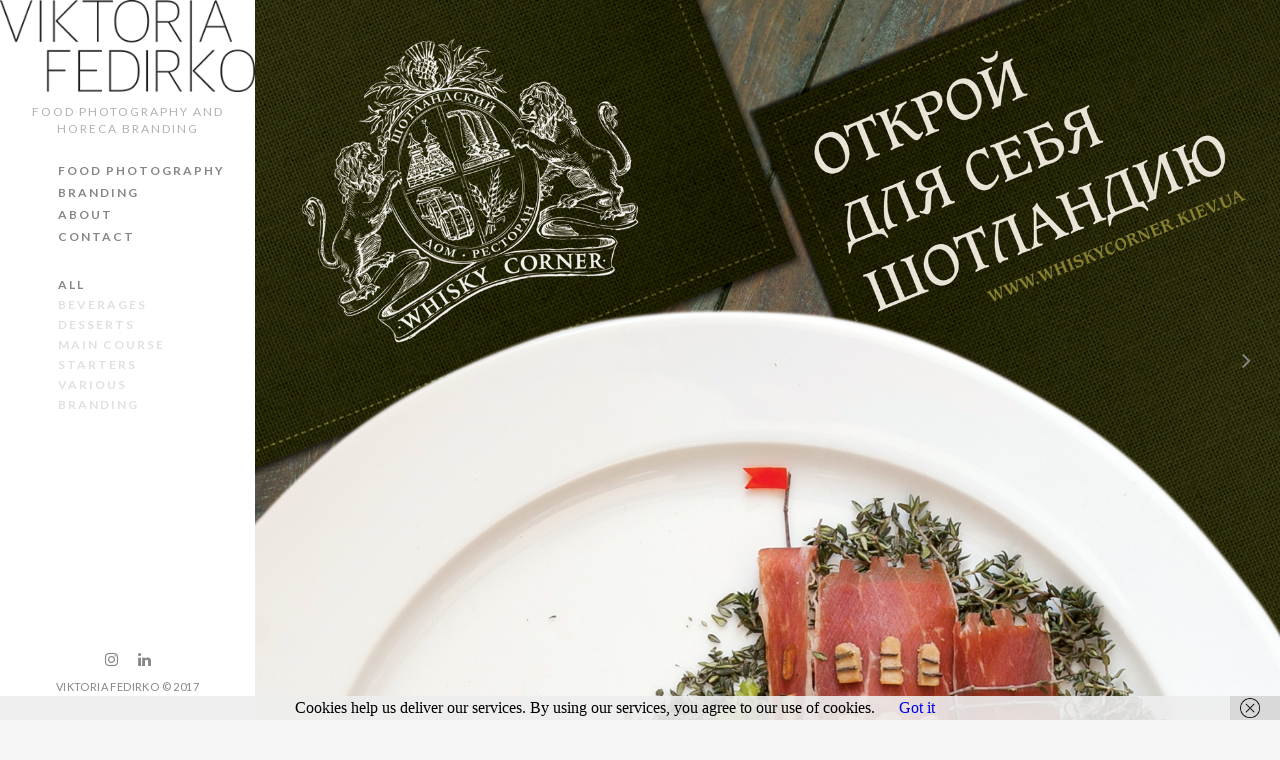

--- FILE ---
content_type: text/css
request_url: https://viktoriafedirko.com/wp-content/uploads/js_composer/custom.css?ver=6.4.1
body_size: -21
content:
.vc_row {margin-left: -12.5px !important;margin-right: -12.5px !important;}
.vc_col-xs-1,.vc_col-sm-1,.vc_col-md-1,.vc_col-lg-1,.vc_col-xs-2,.vc_col-sm-2,.vc_col-md-2,.vc_col-lg-2,.vc_col-xs-3,.vc_col-sm-3,.vc_col-md-3,.vc_col-lg-3,.vc_col-xs-4,.vc_col-sm-4,.vc_col-md-4,.vc_col-lg-4,.vc_col-xs-5,.vc_col-sm-5,.vc_col-md-5,.vc_col-lg-5,.vc_col-xs-6,.vc_col-sm-6,.vc_col-md-6,.vc_col-lg-6,.vc_col-xs-7,.vc_col-sm-7,.vc_col-md-7,.vc_col-lg-7,.vc_col-xs-8,.vc_col-sm-8,.vc_col-md-8,.vc_col-lg-8,.vc_col-xs-9,.vc_col-sm-9,.vc_col-md-9,.vc_col-lg-9,.vc_col-xs-10,.vc_col-sm-10,.vc_col-md-10,.vc_col-lg-10,.vc_col-xs-11,.vc_col-sm-11,.vc_col-md-11,.vc_col-lg-11,.vc_col-xs-12,.vc_col-sm-12,.vc_col-md-12,.vc_col-lg-12{padding-left:12.5px!important;padding-right:12.5px!important;}
.wpb_row, .wpb_content_element, ul.wpb_thumbnails-fluid > li, .wpb_button {margin-bottom: 0 !important;}
.vc_label { color:#ffffff !important; font-size: 12px !important; line-height: 13px !important; text-transform: uppercase !important;}
.vc_progress_bar { margin-top: 8px; }
.ult_price_action_button{  padding: 14px !important; border-radius: 0 !important; }
.ult_pricing_table{ padding-bottom: 20px !important; }
.vc_column_container>.vc_column-inner { padding: 0 !important;}